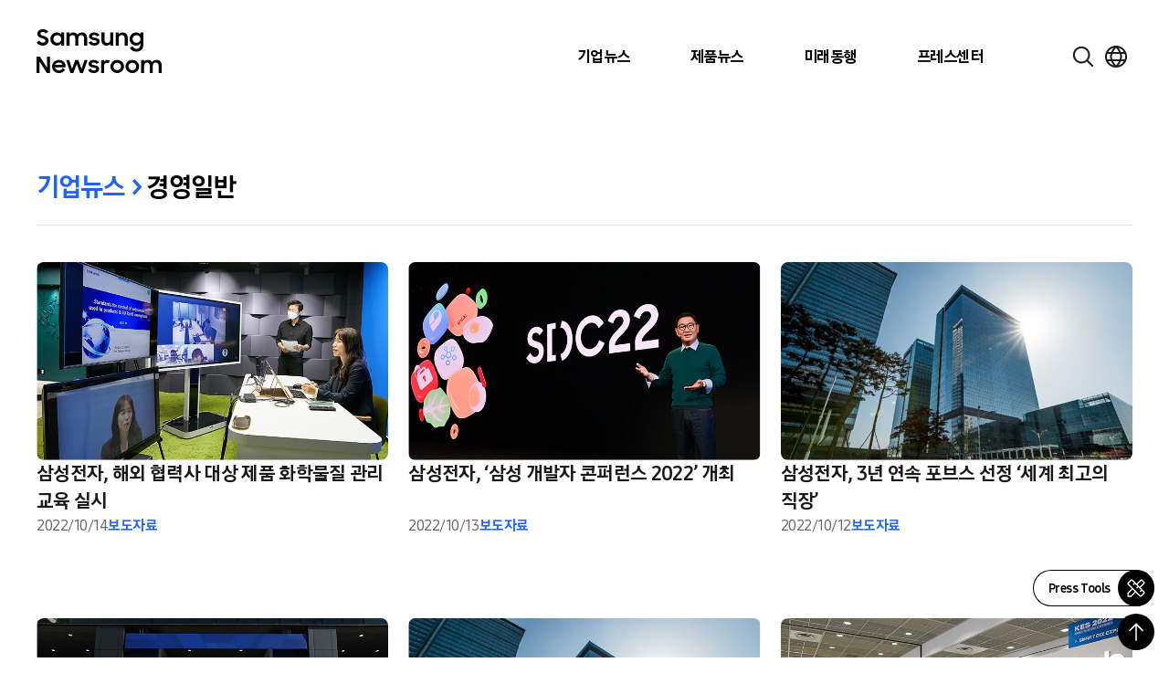

--- FILE ---
content_type: image/svg+xml
request_url: https://news.samsung.com/kr/wp-content/themes/newsroom/assets/images/icons/breadcrumb_icon.svg
body_size: 182
content:
<svg width="20" height="20" viewBox="0 0 20 20" fill="none" xmlns="http://www.w3.org/2000/svg">
<path d="M7.51953 18.5195L5 16.1758L10.918 9.75977L5 3.34375L7.51953 1L15.4004 9.75977L7.51953 18.5195Z" fill="#1E64FA"/>
</svg>
